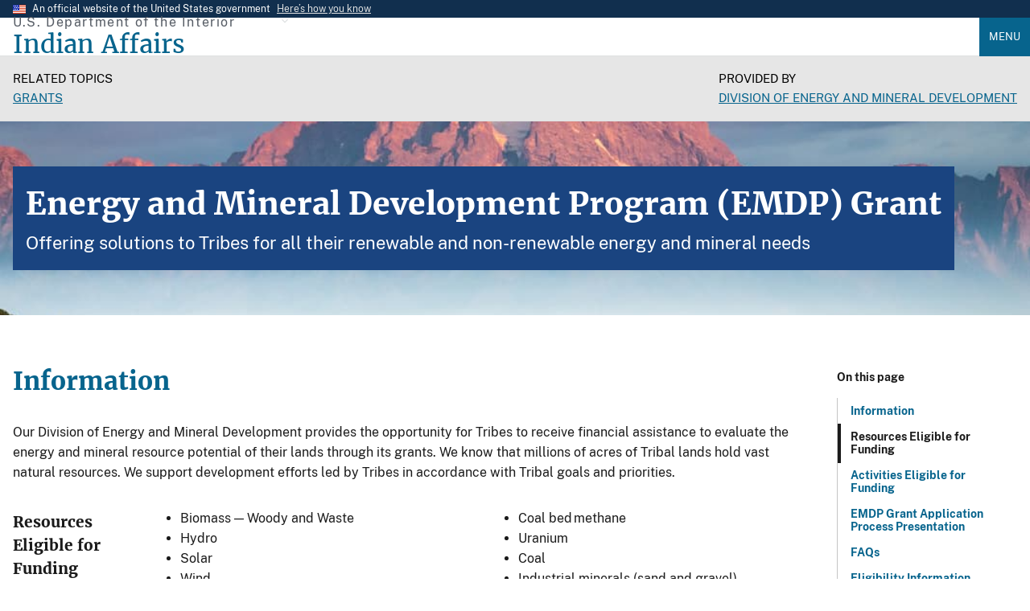

--- FILE ---
content_type: text/html; charset=UTF-8
request_url: https://www.bia.gov/service/grants/emdp
body_size: 13684
content:
<!DOCTYPE html>
<html lang="en" dir="ltr" prefix="og: https://ogp.me/ns#">
  <head>
    <meta charset="utf-8" />
<link rel="canonical" href="https://www.bia.gov/service/grants/emdp" />
<meta property="og:site_name" content="Indian Affairs" />
<meta property="og:type" content="website" />
<meta property="og:url" content="https://www.bia.gov/service/grants/emdp" />
<meta property="og:title" content="Energy and Mineral Development Program (EMDP) Grant" />
<meta property="og:description" content="The Bureau of Indian Affairs mission is to enhance the quality of life, promote economic opportunities, and to carry out the federal responsibilities entrusted to us to protect and improve the trust assets of American Indians and Alaska Natives. We accomplish this by directly empowering Tribal governments through self-governance agreements." />
<meta property="og:image" content="https://www.bia.gov/sites/default/files/default_images/bia_logo.png" />
<meta property="og:image:alt" content="BIA Logo" />
<meta property="fb:app_id" content="470014769218757" />
<meta name="twitter:card" content="summary" />
<meta name="Generator" content="Drupal 10 (https://www.drupal.org)" />
<meta name="MobileOptimized" content="width" />
<meta name="HandheldFriendly" content="true" />
<meta name="viewport" content="width=device-width, initial-scale=1.0" />
<link rel="icon" href="/sites/default/files/default_images/favicon.ico" type="image/vnd.microsoft.icon" />

    <title>Energy and Mineral Development Program (EMDP) Grant | Indian Affairs</title>
    <link rel="stylesheet" media="all" href="/sites/default/files/css/css_BB9s06_ozdEr0SSzs31aBHXZ8Gp3vpPCeuSumyNx8GM.css?delta=0&amp;language=en&amp;theme=ia_uswds_subtheme&amp;include=eJxFjVEOgzAMQy-U0SOhlEaQLS1V3Q7Y6acB1X4s-Sl5noyBw0UBeBbQtBZxobTMNvCT9wuktUQ2_QjJXk3Tq5_clZTHhi1gRPN1kSiuE8pceC6cF_SnPxlays2bYpFAuWiq7E2cpKr1ePzMIByoEp1nCJ3GW3OXa-StssGdOcQ1NJMvQRVVTw" />
<link rel="stylesheet" media="all" href="/sites/default/files/css/css_N7mbGHmtBEIfDwpJeQPNL_ASI3fpMweReQrJ12c05sE.css?delta=1&amp;language=en&amp;theme=ia_uswds_subtheme&amp;include=eJxFjVEOgzAMQy-U0SOhlEaQLS1V3Q7Y6acB1X4s-Sl5noyBw0UBeBbQtBZxobTMNvCT9wuktUQ2_QjJXk3Tq5_clZTHhi1gRPN1kSiuE8pceC6cF_SnPxlays2bYpFAuWiq7E2cpKr1ePzMIByoEp1nCJ3GW3OXa-StssGdOcQ1NJMvQRVVTw" />

    <script type="application/json" data-drupal-selector="drupal-settings-json">{"path":{"baseUrl":"\/","pathPrefix":"","currentPath":"node\/15690","currentPathIsAdmin":false,"isFront":false,"currentLanguage":"en"},"pluralDelimiter":"\u0003","suppressDeprecationErrors":true,"gtag":{"tagId":"","consentMode":false,"otherIds":[],"events":[],"additionalConfigInfo":[]},"ajaxPageState":{"libraries":"[base64]","theme":"ia_uswds_subtheme","theme_token":null},"ajaxTrustedUrl":[],"gtm":{"tagId":null,"settings":{"data_layer":"dataLayer","include_environment":false},"tagIds":["GTM-T95H4KM"]},"data":{"extlink":{"extTarget":true,"extTargetAppendNewWindowDisplay":true,"extTargetAppendNewWindowLabel":"(opens in a new window)","extTargetNoOverride":false,"extNofollow":false,"extTitleNoOverride":false,"extNoreferrer":true,"extFollowNoOverride":false,"extClass":"ext","extLabel":"(link is external)","extImgClass":false,"extSubdomains":true,"extExclude":"","extInclude":"","extCssExclude":".usa-button, .usa-social-link, .social-links, .serviceblock, .social-icon, .blue-rounded-cards, .usa-card__heading","extCssInclude":".file--application-pdf","extCssExplicit":"","extAlert":false,"extAlertText":"This link will take you to an external web site. We are not responsible for their content.","extHideIcons":false,"mailtoClass":"0","telClass":"0","mailtoLabel":"(link sends email)","telLabel":"(link is a phone number)","extUseFontAwesome":false,"extIconPlacement":"append","extPreventOrphan":false,"extFaLinkClasses":"fa fa-external-link","extFaMailtoClasses":"fa fa-envelope-o","extAdditionalLinkClasses":"","extAdditionalMailtoClasses":"","extAdditionalTelClasses":"","extFaTelClasses":"fa fa-phone","allowedDomains":[],"extExcludeNoreferrer":""}},"field_group":{"html_element":{"mode":"default","context":"view","settings":{"classes":"usa-summary-box__body","show_empty_fields":false,"id":"","element":"div","show_label":false,"label_element":"h3","label_element_classes":"","attributes":"","effect":"none","speed":"fast"}}},"eventFeedUrl":"\/service-event-feed\/15690","user":{"uid":0,"permissionsHash":"1aa684c3513e5cd76514ee8218f741f8da5da87d7b9b1597fc67aaa287ef4295"}}</script>
<script src="/sites/default/files/js/js_WsP1Tyfpn2sRxEnXtZ98TgXNiK0O6cTqr3Jw74BRKRI.js?scope=header&amp;delta=0&amp;language=en&amp;theme=ia_uswds_subtheme&amp;include=eJxti1EOwiAQBS9UypHICo8VXcCw0Pb4aqsfmv68ZGbysHVJ5W5DGw-SGQdOXCsLXCe2_Jp_nulG26_MUyKHBaWr8yQogZqNQ-QLZz2ROZSJCRJMbWwUbUken_B-DV2DOh2XfkWGjbV0WqE146SyV0y7s_s-AZ8uV_0"></script>
<script src="/modules/contrib/google_tag/js/gtag.js?t8mfp9"></script>
<script src="/modules/contrib/google_tag/js/gtm.js?t8mfp9"></script>

  </head>
  <body class="path-node page-node-type-service-page">
        <a href="#main-content" class="visually-hidden focusable skip-link">
      Skip to main content
    </a>
    <noscript><iframe src="https://www.googletagmanager.com/ns.html?id=GTM-T95H4KM"
                  height="0" width="0" style="display:none;visibility:hidden"></iframe></noscript>

      <div class="dialog-off-canvas-main-canvas" data-off-canvas-main-canvas>
    
	<section class="usa-banner" aria-label="Official website of the United States government">
  <div class="usa-accordion">
    <div class="usa-banner__header">
      <div class="usa-banner__inner">
        <div class="grid-col-auto">
          <img aria-hidden="true" class="usa-banner__header-flag" src="/themes/custom/ia_uswds_subtheme/assets/img/us_flag_small.png" alt="">
        </div>
        <div class="grid-col-fill tablet:grid-col-auto">
          <p class="usa-banner__header-text">An official website of the United States government</p>
          <p class="usa-banner__header-action" aria-hidden="true">Here’s how you know</p>
        </div>
        <button class="usa-accordion__button usa-banner__button"
          aria-expanded="false" aria-controls="gov-banner-default-default">
          <span class="usa-banner__button-text">Here’s how you know</span>
        </button>
      </div>
    </div>
    <div class="usa-banner__content usa-accordion__content" id="gov-banner-default-default">
      <div class="grid-row grid-gap-lg">
        <div class="usa-banner__guidance tablet:grid-col-6">
          <img class="usa-banner__icon usa-media-block__img" src="/themes/custom/ia_uswds_subtheme/assets/img/icon-dot-gov.svg" role="img" alt="" aria-hidden="true" />
          <div class="usa-media-block__body">
            <p>
              <strong>
                Official websites use .gov              </strong>
              <br/>
                              A <strong>.gov</strong> website belongs to an official government organization in the United States.
                          </p>
          </div>
        </div>
        <div class="usa-banner__guidance tablet:grid-col-6">
          <img class="usa-banner__icon usa-media-block__img" src="/themes/custom/ia_uswds_subtheme/assets/img/icon-https.svg" role="img" alt="" aria-hidden="true" />
          <div class="usa-media-block__body">
            <p>
              <strong>
                Secure .gov websites use HTTPS              </strong>
              <br/>
              A <strong>lock</strong>
                (<span class="icon-lock"><svg xmlns="http://www.w3.org/2000/svg" width="52" height="64" viewBox="0 0 52 64" class="usa-banner__lock-image" role="img" aria-labelledby="banner-lock-description-default" focusable="false"><title id="banner-lock-title-default">Lock</title><desc id="banner-lock-description-default">A locked padlock</desc><path fill="#000000" fill-rule="evenodd" d="M26 0c10.493 0 19 8.507 19 19v9h3a4 4 0 0 1 4 4v28a4 4 0 0 1-4 4H4a4 4 0 0 1-4-4V32a4 4 0 0 1 4-4h3v-9C7 8.507 15.507 0 26 0zm0 8c-5.979 0-10.843 4.77-10.996 10.712L15 19v9h22v-9c0-6.075-4.925-11-11-11z"/></svg></span>)
                or <strong>https://</strong> means you’ve safely connected to the .gov website. Share sensitive information only on official, secure websites.            </p>
          </div>
        </div>
      </div>
    </div>
  </div>
</section>


<div class="usa-overlay"></div>


<header class="usa-header usa-header--extended" role="banner">
			<div class="usa-navbar">
			  <div class="region region-header">
    <div class="usa-logo site-logo" id="logo">
        <div class="site-name-slogan display-flex flex-column">
        <span class="site-slogan font-sans-xs tablet:font-sans-sm text-base-dark text-ls-2 padding-bottom-05">U.S. Department of the Interior</span>
        <a class="site-name font-serif-lg tablet:font-serif-xl" href="/" rel="home" accesskey="1" title="Home" aria-label="Indian Affairs">
            <span class="text-primary">Indian Affairs</span>
        </a>
    </div>

</div>



  </div>

			<button class="usa-menu-btn">Menu</button>
		</div>

		<nav aria-label="Primary navigation" class="usa-nav" role="navigation">
			<button class="usa-nav__close">
				<img src="/themes/custom/ia_uswds_subtheme/assets/img/close.svg" alt="close"/>
			</button>
										<div class="usa-nav__inner">
				
									  <div class="region region-primary-menu">
      
  
          <ul class="usa-nav__primary usa-accordion">
    
    
              <li class="usa-nav__primary-item">
      
              <button class="usa-accordion__button usa-nav__link " aria-expanded="false" aria-controls="basic-nav-section-1">
          <span>About Us</span>
        </button>
      
                
  
          <ul id="basic-nav-section-1" class="usa-nav__submenu" hidden="">

          
    
              <li class="usa-nav__submenu-item">
      
      
                     
                          <a href="/as-ia">
                    <span>Assistant Secretary - Indian Affairs</span>
                  </a>
                
              
              </li>
      
    
              <li class="usa-nav__submenu-item">
      
      
                     
                          <a href="/bia">
                    <span>Bureau of Indian Affairs</span>
                  </a>
                
              
              </li>
      
    
              <li class="usa-nav__submenu-item">
      
      
                     
                          <a href="/bie">
                    <span>Bureau of Indian Education</span>
                  </a>
                
              
              </li>
      
    
              <li class="usa-nav__submenu-item">
      
      
                     
                          <a href="/btfa">
                    <span>Bureau of Trust Funds Administration</span>
                  </a>
                
              
              </li>
      
    
              <li class="usa-nav__submenu-item">
      
      
                     
                          <a href="/whcnaa">
                    <span>White House Council on Native American Affairs</span>
                  </a>
                
              
              </li>
      
    
              <li class="usa-nav__submenu-item">
      
      
                     
                          <a href="/leadership">
                    <span>Leadership</span>
                  </a>
                
              
              </li>
      
    
              <li class="usa-nav__submenu-item">
      
      
                     
                          <a href="/news">
                    <span>News</span>
                  </a>
                
              
              </li>
      
    
          </ul>
    
  

      
              </li>
      
    
              <li class="usa-nav__primary-item">
      
      
                     
                          <a href="/programs-services" class="usa-nav__link" >
                    <span>Programs and Services</span>
                  </a>
                
              
              </li>
      
    
              <li class="usa-nav__primary-item">
      
              <button class="usa-accordion__button usa-nav__link " aria-expanded="false" aria-controls="basic-nav-section-3">
          <span>Policy and Forms</span>
        </button>
      
                
  
          <ul id="basic-nav-section-3" class="usa-nav__submenu" hidden="">

          
    
              <li class="usa-nav__submenu-item">
      
      
                     
                          <a href="/directives-system">
                    <span>IA Directives System</span>
                  </a>
                
              
              </li>
      
    
              <li class="usa-nav__submenu-item">
      
      
                     
                          <a href="/policy-forms/manual">
                    <span>Manual</span>
                  </a>
                
              
              </li>
      
    
              <li class="usa-nav__submenu-item">
      
      
                     
                          <a href="/policy-forms/regional-directives">
                    <span>Regional Directives</span>
                  </a>
                
              
              </li>
      
    
              <li class="usa-nav__submenu-item">
      
      
                     
                          <a href="/policy-forms/memoranda">
                    <span>Memoranda</span>
                  </a>
                
              
              </li>
      
    
              <li class="usa-nav__submenu-item">
      
      
                     
                          <a href="/policy-forms/handbooks">
                    <span>Handbooks</span>
                  </a>
                
              
              </li>
      
    
              <li class="usa-nav__submenu-item">
      
      
                     
                          <a href="/policy-forms/assistant-secretarys-orders">
                    <span>Assistant Secretary&#039;s Orders</span>
                  </a>
                
              
              </li>
      
    
              <li class="usa-nav__submenu-item">
      
      
                     
                          <a href="/policy-forms/online-forms">
                    <span>Online Forms</span>
                  </a>
                
              
              </li>
      
    
          </ul>
    
  

      
              </li>
      
    
              <li class="usa-nav__primary-item">
      
      
                     
                          <a href="/regional-offices" class="usa-nav__link" >
                    <span>Regional Offices</span>
                  </a>
                
              
              </li>
      
    
              <li class="usa-nav__primary-item">
      
              <button class="usa-accordion__button usa-nav__link " aria-expanded="false" aria-controls="basic-nav-section-5">
          <span>Consultations</span>
        </button>
      
                
  
          <ul id="basic-nav-section-5" class="usa-nav__submenu" hidden="">

          
    
              <li class="usa-nav__submenu-item">
      
      
                     
                          <a href="/service/tribal-consultations">
                    <span>About Tribal Consultations</span>
                  </a>
                
              
              </li>
      
    
              <li class="usa-nav__submenu-item">
      
      
                     
                          <a href="/as-ia/consultations-listening-sessions/schedule">
                    <span>Schedule</span>
                  </a>
                
              
              </li>
      
    
              <li class="usa-nav__submenu-item">
      
      
                     
                          <a href="/as-ia/raca/current-rulemakings">
                    <span>Current Rulemakings</span>
                  </a>
                
              
              </li>
      
    
              <li class="usa-nav__submenu-item">
      
      
                     
                          <a href="/service/tribal-consultations/resources">
                    <span>Resources</span>
                  </a>
                
              
              </li>
      
    
          </ul>
    
  

      
              </li>
      
    
              <li class="usa-nav__primary-item">
      
      
                     
                          <a href="/as-ia/ohcm" class="usa-nav__link" >
                    <span>Jobs</span>
                  </a>
                
              
              </li>
      
    
          </ul>
    
  




  </div>

				
									<div class="usa-nav__secondary">
						  <div class="region region-secondary-menu">
    <div id="block-googlecustomsearch2022" class="block block-block-content block-block-content0199afae-93c7-4415-a6b2-47cc08f2f284">
  
    
      

        <style>
.gcse-searchbox-only p{

    /* Hide the text. */
    text-indent: 100%;
    white-space: nowrap;
    overflow: hidden;
}
</style>
<div class="tablet:width-mobile">
            <div class="gcse-searchbox-only" data-resultsUrl="/cse" data-queryParameterName="search"><p>search</p></div>
        </div>



  </div>

  </div>

					</div>
				
								</div>
					</nav>

		
</header>
 <div class="usa-section">
	<section class="usa-hero" aria-label="Link to organization services and information">
		  <div class="region region-hero">
    
  <div class="bg-gray-10 text-black">
    <div class="grid-container padding-y-2">
      <div class="grid-row">

        <div class="tablet:grid-col-6 font-sans-xs">

                    
                                <div id="related_to" class="text-uppercase">
              <span class="margin-right-1">Related Topics</span>
              <ul class="usa-list usa-list--unstyled">
                                                      <li><a href="/topic/grants">Grants</a></li>
                                                </ul>
            </div>
          
                    
        </div>

        <div class="tablet:grid-col-6 font-sans-xs">
                                <div id="provided_by" class="text-uppercase tablet:float-right margin-top-2 tablet:margin-top-0">
              <span class="margin-right-1">Provided By</span>
              <ul class="usa-list usa-list--unstyled">
                <li><a href="/bia/ots/demd">Division of Energy and Mineral Development</a></li>
              </ul>
            </div>
                  </div>

      </div>
    </div>
  </div>
<div id="block-ia-uswds-subtheme-page-title" class="block block-core block-page-title-block">
  
    
      
	
<section  class="paragraph paragraph--type-- paragraph--unpublished padding-y-7 border-top border-base-lighter bgimg-1" aria-label="Introduction">
		<div class="grid-container">
			<div class="grid-row grid-gap-4 text-white font-serif-lg">
				<div class="grid-col-auto">
					<div class="bg-primary-dark padding-2 text-white">
                                            <h1 class="text-white font-serif-lg tablet:font-serif-2xl margin-y-0"><span class="field field--name-title field--type-string field--label-hidden">Energy and Mineral Development Program (EMDP) Grant</span>
</h1>
              													<span class="padding-top-2 font-body-lg text-normal text-white margin-y-0">Offering solutions to Tribes for all their renewable and non-renewable energy and mineral needs</span>
											</div>
				</div>
			</div>
		</div>

		





        
              <style>
            .bgimg-1 {
              background-image: url("/sites/default/files/dup/buffalo_mountain.jpg");
              background-attachment: fixed;
              background-position: center;
              background-repeat: no-repeat;
              background-size: cover;
            }
            @media(max-width: 64em) {
              .bgimg-1 {
                background-attachment: initial;
              }
            }
          </style>

    

	</section>

  

  </div>

  </div>

	</section>

<section class="default-container" aria-label="Main content">
			
				<div class="grid-container">
			
			<div class="grid-row grid-gap">
				<div class="grid-col-12">
					
					

					
				</div>
			</div>

			<div
				class="grid-row grid-gap">
																	<div class="region-content grid-col-12">
						  <div class="region region-content">
    <div data-drupal-messages-fallback class="hidden"></div><div id="block-ia-uswds-subtheme-content" class="block block-system block-system-main-block">
  
    
      
	<div class="usa-in-page-nav-container">
<aside class="usa-in-page-nav" data-scroll-offset="-500" data-root-margin="0px 0px 0px 0px" data-threshold="1" data-title-heading-level="p"></aside>

          <main>
        <div id="ia-main-content" class="node-inner node-content service_page">
          
                    
                    <script src="https://ajax.googleapis.com/ajax/libs/jquery/3.6.0/jquery.min.js"></script>
<link rel="stylesheet" type="text/css" href="/themes/custom/ia_uswds_subtheme/vendor/slick-1.8.1/slick/slick.css"/>
<link rel="stylesheet" type="text/css" href="/themes/custom/ia_uswds_subtheme/vendor/slick-1.8.1/slick/slick-theme.css"/>
<script src="/themes/custom/ia_uswds_subtheme/vendor/slick-1.8.1/slick/slick.min.js"></script>

<style>
    .ia-action-link {
        font-size: 1.13rem;
        font-weight: normal !important;
        line-height: 1.2;
        justify-content: center;
        background: transparent;
        border: 2px solid;
        border-color: #73b3e7;
        border-radius: .5rem;
        box-shadow: 0 0.25rem 0.5rem 0 rgb(0 0 0 / 10%);
        padding: 1rem 2rem;
        display: flex;
        align-items: center;
        height: 95%;
    }

    .ia-action-link:hover {
        box-shadow: 0 0.25rem 0.5rem 0 rgb(0 0 0 / 10%);
        border-bottom: 2px solid;
        border-color: #73b3e7;
    }
</style>

<div class="grid-row grid-gap">
    <div class="grid-col-12">
        
        

        


        <h2>Information</h2>
<p>Our Division of Energy and Mineral Development provides the opportunity for Tribes to receive financial assistance to evaluate the energy and mineral resource potential of their lands through its grants. We know that millions of acres of Tribal lands hold vast natural resources. We support development efforts led by Tribes in accordance with Tribal goals and priorities.&nbsp;</p>

<div class="grid-gap grid-row">
<div class="grid-col-2">
<h3>Resources Eligible for Funding</h3>
</div>
<div class="grid-col-5">
<ul>
<li>Biomass — Woody and Waste</li><li>Hydro</li><li>Solar</li><li>Wind</li><li>Geothermal</li><li>Oil</li><li>Natural gas</li></ul>
</div>
<div class="grid-col-5"><ul><li>Coal bed methane</li><li>Uranium</li><li>Coal</li><li>Industrial minerals (sand and gravel)</li><li>Precious minerals (gold, silver, and platinum)</li><li>Base minerals (lead, copper, and zinc)</li><li>Ferrous metal minerals (iron, tungsten, and chromium)
</li>
</ul>
</div>
</div>
<hr>
<div class="grid-gap grid-row">
<div class="grid-col-2">
<h3>Activities Eligible for Funding</h3>
</div>
<div class="grid-col-5">
<ul>
<li>Resource Assessment</li><li>Exploration Studies</li><li>Feasibility Studies</li><li>Market Studies</li>
</ul>
</div>
<div class="grid-col-5"><ul><li>Engineering Studies</li><li>Economic Evaluation</li><li>Defining Potential Targets for Development</li></ul></div></div>

<div class="usa-alert">
  <div class="usa-alert__body margin-y-2 margin-x2">
<i class="fa-regular fa-calendar margin-y-2 margin-x-2"></i>
<p class="usa-alert__text">
<h4>The EMDP Grant closed on August 13, 2025</h4>
View this funding opportunity at <a href="https://www.grants.gov/search-results-detail/359891" target="_blank">grants.gov</a>.</p>
<ul>
<li><em>Active SAM.gov account and UEI number is required</em>. Check on your Tribe's status now!</li>
<li><a href="https://www.bia.gov/service/grants/emdp/apply-emdp-grant">Visit the "Apply" page</a> to learn more about the requirements</li>
</ul>
<p>The grant application process has changed, all applications must be submitted through grants.gov. The applications are processed through GrantSolutions. If you have any questions, please contact:</p>
<p>Division of Energy and Mineral Development<br>telephone: (303) 969-5270</br>
e-mail: <a href="mailto:emdpgrants@bia.gov">emdpgrants@bia.gov</a></p>
</div>
</div>
<p>&nbsp;</p>
<h3>EMDP Grant Application Process Presentation</h2>
<iframe width="560" height="315" src="https://www.youtube.com/embed/3ih2DDONU-M?si=9N-Dx00WECr69l89" title="YouTube video player" frameborder="0" allow="accelerometer; autoplay; clipboard-write; encrypted-media; gyroscope; picture-in-picture; web-share" referrerpolicy="strict-origin-when-cross-origin" allowfullscreen></iframe>
<p>This presentation is about the EMDP grant application process, documents needed, timeline. This presentation was accompanied by a live Q &amp; A webinar session on Microsoft Teams on April 4, 2024, 2:00-3:30 PM MDT. Please contact us for additional information and FAQs.</p>
<p>&nbsp;</p>
<h3 class="site-preview-heading">FAQs</h3>
<div class="usa-accordion">
  <h4 class="usa-accordion__heading">
    <button
      type="button"
      class="usa-accordion__button"
      aria-expanded="true"
      aria-controls="a1"
    >
      If an eligible entity receives a grant award, can they sub-contract the work to a non-profit to conduct the work?
    </button>
  </h4>
  <div id="a1" class="usa-accordion__content usa-prose">
    <p>
      Yes. Eligible entities follow their internal procurement procedures.
    </p>
  </div>
  <h4 class="usa-accordion__heading">
    <button
      type="button"
      class="usa-accordion__button"
      aria-expanded="false"
      aria-controls="a2"
    >
      What is the CFDA Number for the Energy and Mineral Development Program grant?
    </button>
  </h4>
  <div id="a2" class="usa-accordion__content usa-prose">
    <p>
      15.038 is the listing number for EMDP.
    </p>
  </div>
  <h4 class="usa-accordion__heading">
    <button
      type="button"
      class="usa-accordion__button"
      aria-expanded="false"
      aria-controls="a3"
    >
      What does the abbreviation UEI mean?
    </button>
  </h4>
  <div id="a3" class="usa-accordion__content usa-prose">
    <p>
      Unique Entity Identifier.
    </p>
  </div>
  <h4 class="usa-accordion__heading">
    <button
      type="button"
      class="usa-accordion__button"
      aria-expanded="false"
      aria-controls="a4"
    >
      What is the deadline for technical assistance?
    </button>
  </h4>
  <div id="a4" class="usa-accordion__content usa-prose">
    <p>
      3 weeks prior to the deadline. For example, current proposals are due August 13, 2025. Technical assistance requests related to this grant NOFO must be received prior to July 23, 2025.</p> 
<p>Technical assistance requests not related to this NOFO can be submitted at any time. Learn more about our <a href="https://www.bia.gov/service/technical-business-advisory-energy" target="_blank">Technical and Business Advisory Services</a>.</p>
  </div>
  <h4 class="usa-accordion__heading">
    <button
      type="button"
      class="usa-accordion__button"
      aria-expanded="false"
      aria-controls="a5"
    >
      Can an entity who has an active EMDP award apply for a new grant?
    </button>
  </h4>
  <div id="a5" class="usa-accordion__content usa-prose">
    <p>
Yes, they can apply for a new grant. However, the status of the existing grant will be taken into account by DEMD management. For example, if the entity has not been completing work or reporting on the existing award, that could negatively impact the review of a new application.</p> 
<p>For specific situations, please feel free to email EMDPgrants@bia.gov</p>
  </div>

  <h4 class="usa-accordion__heading">
    <button
      type="button"
      class="usa-accordion__button"
      aria-expanded="false"
      aria-controls="a6"
    >
      Will there be another EMDP funding opportunity next year?
    </button>
  </h4>
  <div id="a6" class="usa-accordion__content usa-prose">
    <p>
      Yes, we anticipate another EMDP funding opportunity next year. Please check back for the next Notification of Funding Opportunity.</p>
  </div>
</div>







<div  class="usa-summary-box margin-y-7" role="region" aria-labelledby="summary-box-key-information" aria-label="Key Information">
      

<div  class="usa-summary-box__body">
          <h2 class="usa-summary-box__heading" id="summary-box-key-information">Eligibility Information</h2>
    <div class="usa-summary-box__text"><p>All federally recognized American Indian and Alaska Native (AI/AN) Tribes, bands, villages, nations, or communities are eligible for EMDP grant funding. In addition, any Tribal Energy Development Organization (TEDO) is eligible for an EMDP grant. A TEDO is an enterprise, partnership, consortium, corporation, or business organization that is completely owned by individuals of AI/AN descent and engages in the development of energy resources.</p></div>

    </div>

    </div>


<section  class="margin-y-7 group-servicepage-whattodo field-group-fieldset">
    <h2 class="call-out" id="what-would-you-like-to-do">What Would You Like to Do?</h2>
      

<div class="margin-y-4">
                    <h3 id="top-tasks">Top Tasks</h3>
    
    <div class="grid-row grid-gap-1">
                    <div class="desktop:grid-col-4 margin-y-1">
                <a class="usa-button ia-button--card-style" href="/service/grants/emdp/apply-emdp-grant">Apply for an EMDP Grant</a>
            </div>
            </div>
</div>

    </section>


<section  class="margin-y-7">
    <h2 class="call-out" id="what-you-need-to-know">What You Need to Know</h2>
      

<div class="margin-y-2">
    
    <div class="grid-row grid-gap-1">
                    <div class="desktop:grid-col-4 margin-y-1">
                <a class="usa-button ia-button--card-style" href="https://www.bia.gov/service/grants/general-grant-information">DEMD Grants General Information</a>
            </div>
                    <div class="desktop:grid-col-4 margin-y-1">
                <a class="usa-button ia-button--card-style" href="/service/grants/emdp/past-funded-emdp-grant-projects">Past Funded EMDP Grant Projects</a>
            </div>
            </div>
</div>

    </section>

<div class="field field--name-field-org-newsarticle field--type-viewfield field--label-above">
    
            <h2 class="call-out">News</h2>
        
                        
<div class="field__item field__item-label-hidden">
  
    
      <div class="views-element-container"><div class="view view-newsarticle-feed-for-org-and-service-page view-id-newsarticle_feed_for_org_and_service_page view-display-id-block_2 js-view-dom-id-d392a466f81814bed2f0af16eea9aed80a02a9ee2bed653aa97c7e6fddec3dd5">
  
    
      
      <div class="view-content">
      
<ul class="usa-card-group">
					<li class="desktop:grid-col-4 usa-card">
			<div class="usa-card__container">
				<div class="usa-card__header">
		<h3 class="usa-card__heading"><a href="/news/indian-affairs-awards-39-million-promote-economic-development-tribal-communities">Indian Affairs awards $3.9 million to promote economic d…</a></h3>
</div>
<div class="usa-card__media">
<div class="usa-card__img">
                <a href="/news/indian-affairs-awards-39-million-promote-economic-development-tribal-communities" hreflang="en"><img loading="lazy" src="/sites/default/files/dup/image/headdress_thumbnail_0.jpg" alt="Head dress" />
</a>
              </div>
            </div>

<div class="usa-card__body">
	<p><a href="#" class="text-no-underline"><span class="usa-tag bg-white text-black border border-orange text-no-underline radius-md">Press Release </span></a></p>
	The Indian Affairs Office of Indian Economic Development announced grants under two programs that support economic… 
</div>

			</div>
		</li>
					<li class="desktop:grid-col-4 usa-card">
			<div class="usa-card__container">
				<div class="usa-card__header">
		<h3 class="usa-card__heading"><a href="/news/bia-announces-over-65-million-energy-and-mineral-development-grants-awarded-34-tribes-and">BIA Announces Over $6.5 Million in Energy and Mineral De…</a></h3>
</div>
<div class="usa-card__media">
<div class="usa-card__img">
                <a href="/news/bia-announces-over-65-million-energy-and-mineral-development-grants-awarded-34-tribes-and" hreflang="und"><img loading="lazy" src="/sites/default/files/dup/NewsImages740x416thumbnail.jpg" alt="Gates of the Arctic National Park &amp; Preserve Photo by Sean Tevebaugh, National Park Service." title="Gates of the Arctic National Park &amp; Preserve Photo by Sean Tevebaugh, National Park Service" />
</a>
              </div>
            </div>

<div class="usa-card__body">
	<p><a href="#" class="text-no-underline"><span class="usa-tag bg-white text-black border border-orange text-no-underline radius-md">Press Release </span></a></p>
	<p>WASHINGTON – The Bureau of Indian Affairs (BIA) announced today that it has awarded more than 6.5 million in Energy… 
</div>

			</div>
		</li>
	</ul>


    </div>
  
            <div class="view-footer">
      <div class="grid-container text-center margin-4">
<a href="https://www.bia.gov/news/service-page/15690" class="usa-button usa-button--big usa-button--outline">More News</a>
</div>
    </div>
    </div>
</div>

  </div>

                </div>

  

<section  class="margin-y-6">
    <h2 class="call-out" id="additional-information">Additional Information</h2>
      
		<h3 class="text-normal text-base-darker margin-bottom-0" id="related-services">Related Services</h3>

<ul class="usa-list">
			<li><a href="/service/grants/tedc">Tribal Energy Development Capacity (TEDC) Grant</a></li>
			<li><a href="/service/grants/nabdi">Native American Business Development Institute (NABDI) Grant</a></li>
			<li><a href="/service/grants/ntbg">National Tribal Broadband Grant (NTBG)</a></li>
			<li><a href="/service/grants/llgp">Living Languages Grant Program (LLGP)</a></li>
	</ul>


		<h3 class="text-normal text-base-darker margin-bottom-0" id="additional-resources">Additional Resources</h3>

<ul class="usa-list">
			<li><a href="https://www.grants.gov/web/grants/search-grants.html?keywords=emdp">EMDP on Grants.Gov</a></li>
	</ul>


    </section>


        <!--<div class="bg-base-lighter radius-lg padding-2 margin-top-4">-->
<style>
@media (min-width: 640px) and (max-width:975px) {
  .contactcontainer .grid-col-12 {
    flex: 0 1 auto;
    width:100%;
  }
  .contactcontainer a{
    word-wrap:break-word;
  }
}
</style>
<div class="bg-base-lighter radius-lg padding-2">

    <h3 class="font-serif-lg text-black margin-y-1" id="contact-us">Contact Us</h3>

    <div class="grid-row contactcontainer">
        <div class="grid-col-12 tablet:grid-col">
                        <div class="grid-row grid-gap-2 margin-y-1">
                <div class="grid-col-1"><i class="fas fa-money-check-edit" aria-hidden="true"></i></div>
                <div class="grid-col-11">
                                            <strong>

        Division of Energy and Mineral Development


</strong>
                                                                                        <address>13922 Denver West Parkway, Suite 200<br>Lakewood, CO 80401</address>
                    
                    
                </div><!-- /.padding-left-3 -->
            </div><!-- /.grid-row -->
                                        <div class="grid-row grid-gap-2 margin-y-1">
                    <div class="grid-col-1 margin-top-05"><i class="fas fa-clock" aria-hidden="true"></i></div>
                    <div class="grid-col-11">
                        <span>

        9:00 a.m. – 4:00 p.m. MST, Monday–Friday


</span>
                    </div>
                </div><!-- /.grid-row margin-y-1 -->
            


        </div><!-- /.tablet:grid-col -->
        <div class="grid-col-12 tablet:grid-col-5">
                                        <div class="grid-row grid-gap-2 margin-y-1">
                    <div class="grid-col-1"><i class="fas fa-envelope"></i></div>
                    <div class="grid-col-11">
                        <span class="text-bold font-sans-md"><a href="mailto:emdpgrants@bia.gov" target="_blank">emdpgrants@bia.gov</a></span>
                    </div>
                </div><!-- /.grid-row -->
            
                                                    <div class="grid-row grid-gap-2 margin-top-1">
                <div class="grid-col-1 margin-top-05">
                  <i class="fas fa-phone" aria-hidden="true"></i>
                </div>
                <div class="grid-col-11">
                  <span class="text-bold font-sans-md">
                    <a href="tel:(303) 969-5270">(303) 969-5270</a>
                  </span>
                                   </div>
              </div>
              <!-- /.grid-row margin-top-1 -->
                          

                                </div><!-- /.tablet:grid-col float-right -->
    </div><!-- /.grid-row -->
</div>



<div class="node_view"></div>
    </div>
</div>
        </div>
      </main>
      </div>

      <!-- JSON Info below -->
    <script type="application/ld+json">
      {"@context":"https://schema.org","@type":"GovernmentService","name":"Energy and Mineral Development Program (EMDP) Grant","areaServed":{"@type":"Country","name":"United States"},"audience":{"@type":"Audience","name":"The American Indians and Alaska Natives"},"serviceType":"Business Support","description":"Information\r\nOur Division of Energy and Mineral Development provides the opportunity for Tribes to receive financial assistance to evaluate the energy and mineral resource potential of their lands through its grants. We know that millions of acres of Tribal lands hold vast natural resources. We support development efforts led by Tribes in accordance with Tribal goals and priorities.&nbsp;\r\n\r\n\r\n\r\nResources Eligible for Funding\r\n\r\n\r\n\r\nBiomass \u2014 Woody and WasteHydroSolarWindGeothermalOilNatural gas\r\n\r\nCoal bed\u202fmethaneUraniumCoalIndustrial minerals (sand and gravel)Precious minerals (gold, silver, and platinum)Base minerals (lead, copper, and zinc)Ferrous metal minerals (iron, tungsten, and chromium)\r\n\r\n\r\n\r\n\r\n\r\n\r\n\r\nActivities Eligible for Funding\r\n\r\n\r\n\r\nResource AssessmentExploration StudiesFeasibility StudiesMarket Studies\r\n\r\n\r\nEngineering StudiesEconomic EvaluationDefining Potential Targets for Development\r\n\r\n\r\n  \r\n\r\n\r\nThe EMDP Grant closed on August 13, 2025\r\nView this funding opportunity at grants.gov.\r\n\r\nActive SAM.gov account and UEI number is required. Check on your Tribe's status now!\r\nVisit the \"Apply\" page to learn more about the requirements\r\n\r\nThe grant application process has changed, all applications must be submitted through grants.gov. The applications are processed through GrantSolutions. If you have any questions, please contact:\r\nDivision of Energy and Mineral Developmenttelephone: (303) 969-5270\r\ne-mail: emdpgrants@bia.gov\r\n\r\n\r\n&nbsp;\r\nEMDP Grant Application Process Presentation\r\n\r\nThis presentation is about the EMDP grant application process, documents needed, timeline. This presentation was accompanied by a live Q &amp; A webinar session on Microsoft Teams on April 4, 2024, 2:00-3:30 PM MDT. Please contact us for additional information and FAQs.\r\n&nbsp;\r\nFAQs\r\n\r\n  \r\n    \r\n      If an eligible entity receives a grant award, can they sub-contract the work to a non-profit to conduct the work?\r\n    \r\n  \r\n  \r\n    \r\n      Yes. Eligible entities follow their internal procurement procedures.\r\n    \r\n  \r\n  \r\n    \r\n      What is the CFDA Number for the Energy and Mineral Development Program grant?\r\n    \r\n  \r\n  \r\n    \r\n      15.038 is the listing number for EMDP.\r\n    \r\n  \r\n  \r\n    \r\n      What does the abbreviation UEI mean?\r\n    \r\n  \r\n  \r\n    \r\n      Unique Entity Identifier.\r\n    \r\n  \r\n  \r\n    \r\n      What is the deadline for technical assistance?\r\n    \r\n  \r\n  \r\n    \r\n      3 weeks prior to the deadline. For example, current proposals are due August 13, 2025. Technical assistance requests related to this grant NOFO must be received prior to July 23, 2025. \r\nTechnical assistance requests not related to this NOFO can be submitted at any time. Learn more about our Technical and Business Advisory Services.\r\n  \r\n  \r\n    \r\n      Can an entity who has an active EMDP award apply for a new grant?\r\n    \r\n  \r\n  \r\n    \r\nYes, they can apply for a new grant. However, the status of the existing grant will be taken into account by DEMD management. For example, if the entity has not been completing work or reporting on the existing award, that could negatively impact the review of a new application. \r\nFor specific situations, please feel free to email EMDPgrants@bia.gov\r\n  \r\n\r\n  \r\n    \r\n      Will there be another EMDP funding opportunity next year?\r\n    \r\n  \r\n  \r\n    \r\n      Yes, we anticipate another EMDP funding opportunity next year. Please check back for the next Notification of Funding Opportunity.\r\n  \r\n","serviceOperator":{"@type":"GovernmentOrganization","name":"Indian Affairs, Division of Energy and Mineral Development"},"potentialAction":[{"@type":"Action","name":"Apply for an EMDP Grant","url":"https://www.bia.gov/service/grants/emdp/apply-emdp-grant"}]}
    </script>
  
  </div>

  </div>

					</div>

				

								
			</div>

							  <div class="region region-above-footer">
    <div id="block-googlecustomsearchplaceholdertext" class="block block-block-content block-block-content8ea24dcc-c9b4-468b-a104-731214fb6966">
  
    
      

        <script type="text/javascript">
function styleGCSESearchBoxes(){
  var searchInputElements = document.getElementsByName("search");
  for(var i=0; i<searchInputElements.length; i++){
    searchInputElements[i].placeholder = "Search Indian Affairs";
    searchInputElements[i].style.background = "none";
    searchInputElements[i].style.textIndent = "0";
    searchInputElements[i].addEventListener("blur", function() {
      this.placeholder = "Search Indian Affairs";
      this.style.background = "none";
      this.style.textIndent = "0";
      this.style.background = "none";
    });
  }
}
window.onload = function() {
  styleGCSESearchBoxes();
}
</script>



  </div>

  </div>

					</div>
</section>
</div>
	<footer class="usa-footer usa-footer--big" role="contentinfo">
		<div class="grid-container usa-footer__return-to-top">
			<a href="#">Return to top</a>
		</div>
					    <div class="usa-footer__primary-section bg-base-lighter">
        <div class="grid-container">
                                        <div class="grid-row grid-gap">
                    <div class="tablet:grid-col-12">
                        <nav class="usa-footer__nav" aria-label="Footer navigation">
                              <div class="region region-footer-menu">
    

    
                <div class="grid-row grid-gap">
        
    
                  <div class="mobile-lg:grid-col-6 desktop:grid-col-3">
        <section class="usa-footer__primary-content usa-footer__primary-content--collapsible">
          <h3 class="usa-footer__primary-link">About Us</h3>
                    <ul class="usa-list usa-list--unstyled">
                
        
    
                  <li class="usa-footer__secondary-link">
        <a href="/as-ia" data-drupal-link-system-path="node/16476">AS-IA</a>
      </li>
      
    
                  <li class="usa-footer__secondary-link">
        <a href="/bia" data-drupal-link-system-path="node/35816">BIA</a>
      </li>
      
    
                  <li class="usa-footer__secondary-link">
        <a href="/bie" data-drupal-link-system-path="node/3662">BIE</a>
      </li>
      
    
                  <li class="usa-footer__secondary-link">
        <a href="/btfa" data-drupal-link-system-path="node/44201">BTFA</a>
      </li>
      
    
                  <li class="usa-footer__secondary-link">
        <a href="/news" data-drupal-link-system-path="news">News</a>
      </li>
      
    
        
  
          </ul>
                  </section>
      </div>
      
    
                  <div class="mobile-lg:grid-col-6 desktop:grid-col-3">
        <section class="usa-footer__primary-content usa-footer__primary-content--collapsible">
          <h3 class="usa-footer__primary-link">Programs and Services</h3>
                    <ul class="usa-list usa-list--unstyled">
                
        
    
                  <li class="usa-footer__secondary-link">
        <a href="/bia/ojs" data-drupal-link-system-path="node/4566">Law Enforcement</a>
      </li>
      
    
                  <li class="usa-footer__secondary-link">
        <a href="/bia/ois/dhscontacts" data-drupal-link-system-path="node/35026">Contact Human Services</a>
      </li>
      
    
                  <li class="usa-footer__secondary-link">
        <a href="/guide/tracing-american-indian-and-alaska-native-aian-ancestry" data-drupal-link-system-path="node/15921">Tribal Enrollment &amp; Genealogy</a>
      </li>
      
    
                  <li class="usa-footer__secondary-link">
        <a href="/oem" data-drupal-link-system-path="node/19736">Emergency Management</a>
      </li>
      
    
                  <li class="usa-footer__secondary-link">
        <a href="/service/tribal-leaders-directory" title="Tribal Leader Directory" data-drupal-link-system-path="node/16668">Tribal Leader Directory</a>
      </li>
      
    
        
  
          </ul>
                  </section>
      </div>
      
    
                  <div class="mobile-lg:grid-col-6 desktop:grid-col-3">
        <section class="usa-footer__primary-content usa-footer__primary-content--collapsible">
          <h3 class="usa-footer__primary-link">Guidance</h3>
                    <ul class="usa-list usa-list--unstyled">
                
        
    
                  <li class="usa-footer__secondary-link">
        <a href="/as-ia/ofa" data-drupal-link-system-path="node/3646">Federal Acknowledgment</a>
      </li>
      
    
                  <li class="usa-footer__secondary-link">
        <a href="/bia/ois/dhs/icwa" data-drupal-link-system-path="node/34926">Indian Child Welfare Act</a>
      </li>
      
    
                  <li class="usa-footer__secondary-link">
        <a href="/web-guidance" data-drupal-link-system-path="node/37221">Web Standards</a>
      </li>
      
    
        
  
          </ul>
                  </section>
      </div>
      
    
                  <div class="mobile-lg:grid-col-6 desktop:grid-col-3">
        <section class="usa-footer__primary-content usa-footer__primary-content--collapsible">
          <h3 class="usa-footer__primary-link">Contact Us</h3>
                    <ul class="usa-list usa-list--unstyled">
                
        
    
                  <li class="usa-footer__secondary-link">
        <a href="https://www.doi.gov/">DOI.gov</a>
      </li>
      
    
                  <li class="usa-footer__secondary-link">
        <a href="/as-ia/raca/regulations" data-drupal-link-system-path="node/3698">Regulations</a>
      </li>
      
    
                  <li class="usa-footer__secondary-link">
        <a href="/sitemap.xml" data-drupal-link-system-path="sitemap.xml">Sitemap</a>
      </li>
      
    
                  <li class="usa-footer__secondary-link">
        <a href="https://www.usajobs.gov/">USAJobs.gov</a>
      </li>
      
    
        
  
          </ul>
                  </section>
      </div>
      
    
                </div>
        
  



  </div>

                        </nav>
                    </div>
                </div>
                                            </div>
    </div>
    <div class="usa-footer__secondary-section bg-primary">
        <div class="grid-container">
            <div class="grid-row grid-gap">
                                    <div class="usa-footer__logo grid-row mobile-lg:grid-col-6 mobile-lg:grid-gap-2">
                            <div class="mobile-lg:grid-col-auto">
                                <p class="usa-footer__logo-heading text-normal text-white font-serif-xl">Indian Affairs</p>
                            </div>
                    </div>
                                <div class="usa-footer__contact-links mobile-lg:grid-col-6">
                                            <div class="usa-footer__social-links grid-row grid-gap-1">
                                                            <div class="grid-col-auto">
                                    <a class="usa-social-link padding-1 usa-social-link--facebook" href="https://www.facebook.com/pages/Bureau-of-Indian-Affairs/211979362167761">
                                        <i class="fa-brands fa-facebook fa-2xl"></i>
                                        <span class="usa-sr-only">Facebook</span>
                                    </a>
                                </div>
                                                                                                                    <div class="grid-col-auto">
                                    <a class="usa-social-link padding-1 usa-social-link--twitter" href="https://twitter.com/USIndianAffairs">
                                        <i class="fa-brands fa-twitter fa-2xl"></i>
                                        <span class="usa-sr-only">Twitter</span>
                                    </a>
                                </div>
                                                                                        <div class="grid-col-auto">
                                    <a class="usa-social-link padding-1 usa-social-link--youtube" href="https://www.youtube.com/user/bia4432?blend=3&amp;ob=5">
                                        <i class="fa-brands fa-youtube fa-2xl"></i>
                                        <span class="usa-sr-only">YouTube</span>
                                    </a>
                                </div>
                                                                                        <div class="grid-col-auto">
                                    <a class="usa-social-link padding-1 usa-social-link--youtube" href="https://www.flickr.com/people/62695826@N03/">
                                        <i class="fa-brands fa-flickr fa-2xl"></i>
                                        <span class="usa-sr-only">Flickr</span>
                                    </a>
                                </div>
                                                                                </div>
                                                                                        <address class="usa-footer__address">
                            <div class="usa-footer__contact-info grid-row grid-gap">
                                                                    <div class="grid-col-auto">
                                        <ul class="usa-list usa-list--unstyled">
                                            <li> 1849 C Street NW</li>
                                            <li>Washington, DC 20240</li>
                                        </ul>
                                    </div>
                                                                                                                            </div>
                        </address>
                                    </div>
            </div>
                                </div>
    </div>

			</footer>

			<div class="usa-identifier">
							<section class="usa-identifier__section usa-identifier__section--masthead"
         aria-label="Agency identifier,,,">
    <div class="usa-identifier__container">
                <div class="usa-identifier__logos">
                        <a href="https://doi.gov" class="usa-identifier__logo">
                <img class="usa-identifier__logo-img"
                     src="/sites/default/files/default_images/doi_logo.png" alt="U.S. Department of the Interior"
                     role="img">
            </a>
                                    <a href="https://www.bia.gov" class="usa-identifier__logo">
                <img class="usa-identifier__logo-img"
                     src="/sites/default/files/default_images/bia_logo.png" alt="Indian Affairs"
                     role="img">
            </a>
                    </div>
        
                <section class="usa-identifier__identity" aria-label="Agency description">
                        <p class="usa-identifier__identity-domain">indianaffairs.gov</p>
                                    <p class="usa-identifier__identity-disclaimer">
                                An official website of the
                <a href="https://doi.gov">U.S. Department of the Interior</a>
                                            </p>
                    </section>
            </div>
</section>

  <div class="region region-identifier">
    <nav role="navigation" aria-labelledby="block-identifier-menu" id="block-identifier" class="block block-menu navigation menu--identifier">
            
  <h2 class="visually-hidden" id="block-identifier-menu">Identifier</h2>
  

        



  <nav class="usa-identifier__section usa-identifier__section--required-links" aria-label="Important links,,,">
  <div class="usa-identifier__container">
  <ul class="usa-identifier__required-links-list">
        
    
            <li
      class="usa-identifier__required-links-item">
      <a href="https://www.doi.gov/about" class="usa-identifier__required-link usa-link">About DOI</a>
    </li>
    
    
            <li
      class="usa-identifier__required-links-item">
      <a href="https://www.doi.gov/accessibility" class="usa-identifier__required-link usa-link">Accessibility Support</a>
    </li>
    
    
            <li
      class="usa-identifier__required-links-item">
      <a href="/bia/eeo/harassment" class="usa-identifier__required-link usa-link" data-drupal-link-system-path="node/40856">Anti-Harassment</a>
    </li>
    
    
            <li
      class="usa-identifier__required-links-item">
      <a href="/disclaimer" class="usa-identifier__required-link usa-link" data-drupal-link-system-path="node/3623">Disclaimer</a>
    </li>
    
    
            <li
      class="usa-identifier__required-links-item">
      <a href="/as-ia/foia" class="usa-identifier__required-link usa-link" data-drupal-link-system-path="node/3624">FOIA Requests</a>
    </li>
    
    
            <li
      class="usa-identifier__required-links-item">
      <a href="https://www.doi.gov/pmb/eeo/no-fear-act" class="usa-identifier__required-link usa-link">No FEAR Act Data</a>
    </li>
    
    
            <li
      class="usa-identifier__required-links-item">
      <a href="/notices" class="usa-identifier__required-link usa-link" data-drupal-link-system-path="node/4262">Notices</a>
    </li>
    
    
            <li
      class="usa-identifier__required-links-item">
      <a href="https://www.doioig.gov/" class="usa-identifier__required-link usa-link">Office of the Inspector General</a>
    </li>
    
    
            <li
      class="usa-identifier__required-links-item">
      <a href="https://www.doi.gov/bpp" class="usa-identifier__required-link usa-link">Performance Reports</a>
    </li>
    
    
            <li
      class="usa-identifier__required-links-item">
      <a href="/privacy-policy" class="usa-identifier__required-link usa-link" data-drupal-link-system-path="node/3628">Privacy Policy</a>
    </li>
    
    
            <li
      class="usa-identifier__required-links-item">
      <a href="/vulnerability-disclosure-policy" class="usa-identifier__required-link usa-link" data-drupal-link-system-path="node/15860">Vulnerability Disclosure Policy</a>
    </li>
    
    
            <li
      class="usa-identifier__required-links-item">
      <a href="https://www.doi.gov/coronavirus" class="usa-identifier__required-link usa-link">Coronavirus Updates</a>
    </li>
    
    
            </ul>
</div>
</nav>






  </nav>

  </div>


<section class="usa-identifier__section usa-identifier__section--usagov"
         aria-label="U.S. government information and services,,,">
    <div class="usa-identifier__container">
        <div class="usa-identifier__usagov-description">
            Looking for U.S. government information and services?
        </div>
        <a href="https://www.usa.gov/" class="usa-link">Visit USA.gov</a>
    </div>
</section>
					</div>
	
	<script type="application/ld+json">
		{
		   "@context":"https://schema.org",
		   "@graph":[
		      {
		         "@type":"Organization",
		         "@id":"https://www.bia.gov/#organization",
		         "name":"Indian Affairs (IA)",
		         "url":"https://www.bia.gov/",
		         "sameAs":["https://www.facebook.com/USIndianAffairs/", "https://www.youtube.com/user/bia4432", "https://twitter.com/USIndianAffairs"],
		         "logo":{
		            "@type":"ImageObject",
		            "@id":"https://www.bia.gov/#logo",
                "url":"https://www.bia.gov/sites/default/files/default_images/bia_logo.png",
                "width":300,
		            "height":300,
		            "caption":"Indian Affairs"
		         },
		         "image":{
		            "@id":"https://www.bia.gov/#logo"
		         },
		         "legalName":"U.S. Department of the Interior, Indian Affairs"
		      },
		      {
		         "@type":"WebSite",
		         "@id":"https://www.bia.gov/#website",
		         "url":"https://www.bia.gov/",
		         "name":"Indian Affairs",
		         "description":"Indian Affairs in the Department of the Interior encompasses the Office of the Assistant Secretary-Indian Affairs(ASIA), the Bureau of Indian Affairs(BIA) and the Bureau of Indian Education (BIE).  Through its bureaus, offices and programs, Indian Affairs carries out the United States’ government-to-government relationship with the Federally recognized tribes, and to maintain its unique and continuing responsibility to the American Indian/Alaska Native people. Indian Affairs supports and assists the tribes as they develop their governmental structures and operations; build strong, safe communities; and provide services to their members.",
		         "publisher":{
		            "@id":"https://www.bia.gov/#organization"
		         },
		         "potentialAction":{
		            "@type":"SearchAction",
		            "target":"https://www.bia.gov/cse?search={search_term_string}",
		            "query-input":"required name=search_term_string"
		         }
		      }
		   ]
		}
	</script>

  </div>

    
    <script src="/sites/default/files/js/js_DraYxoNyBHOAEQ9f8FedYG8j7gHtTWBzbOwjBi4-X90.js?scope=footer&amp;delta=0&amp;language=en&amp;theme=ia_uswds_subtheme&amp;include=eJxti1EOwiAQBS9UypHICo8VXcCw0Pb4aqsfmv68ZGbysHVJ5W5DGw-SGQdOXCsLXCe2_Jp_nulG26_MUyKHBaWr8yQogZqNQ-QLZz2ROZSJCRJMbWwUbUken_B-DV2DOh2XfkWGjbV0WqE146SyV0y7s_s-AZ8uV_0"></script>
<script src="https://kit.fontawesome.com/00737bb4f3.js" crossorigin="anonymous"></script>
<script src="https://cse.google.com/cse.js?cx=002818869614302363726:1izp9nzvpzy"></script>
<script src="/sites/default/files/js/js_-7zEcBISlwNmwWtL5TbMxuhgUgqf492pYana-xHnUXo.js?scope=footer&amp;delta=3&amp;language=en&amp;theme=ia_uswds_subtheme&amp;include=eJxti1EOwiAQBS9UypHICo8VXcCw0Pb4aqsfmv68ZGbysHVJ5W5DGw-SGQdOXCsLXCe2_Jp_nulG26_MUyKHBaWr8yQogZqNQ-QLZz2ROZSJCRJMbWwUbUken_B-DV2DOh2XfkWGjbV0WqE146SyV0y7s_s-AZ8uV_0"></script>

  </body>
</html>


--- FILE ---
content_type: image/svg+xml
request_url: https://www.bia.gov/themes/custom/ia_uswds_subtheme/assets/img/usa-icons/remove.svg
body_size: -88
content:
<svg xmlns="http://www.w3.org/2000/svg" width="24" height="24" viewBox="0 0 24 24"><path d="M19 13H5v-2h14v2z"/></svg>